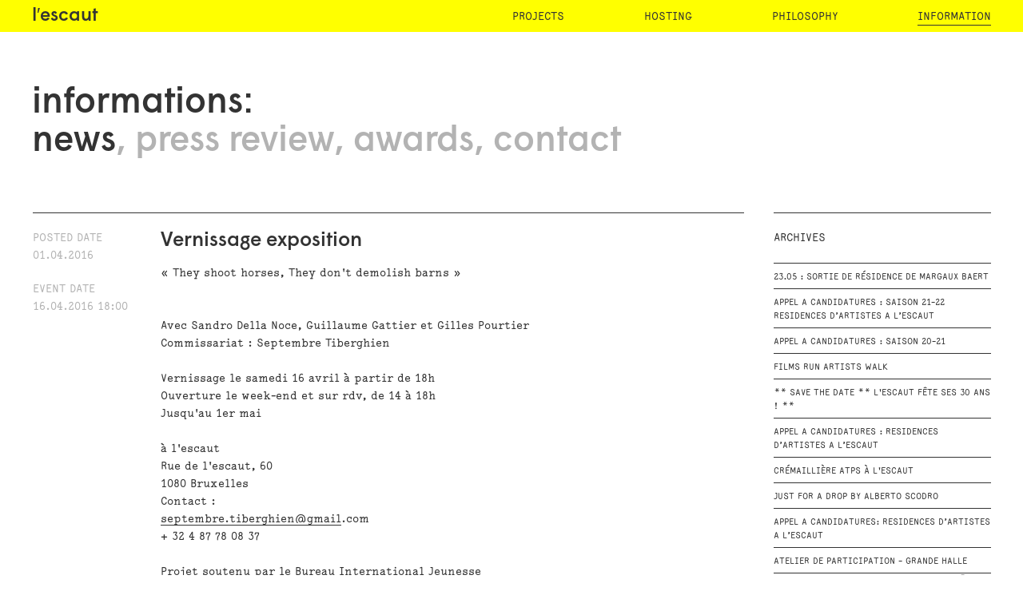

--- FILE ---
content_type: text/html; charset=utf-8
request_url: https://escaut.org/informations/news/vernissage-exposition?page=4
body_size: 3253
content:
<!DOCTYPE html>
<!doctype html>
<!--[if lt IE 9 ]> <html lang="en-GB" class="no-js lt-ie9"> <![endif]-->
<!--[if IE 9 ]> <html lang="en-GB" class="no-js ie9"> <![endif]-->
<!--[if (gt IE 9)|!(IE)]><!--> <html lang="en-GB" class="no-js"> <!--<![endif]-->
	<head>
		<meta charset="utf-8">
		<meta http-equiv="X-UA-Compatible" content="IE=edge,chrome=1">
		<meta name="viewport" content="initial-scale=1">
		<link rel="shortcut icon" href="/favicon.ico?v=1.0"> 
  <title>Vernissage exposition | Page 5 | l'escaut</title>
  <meta charset="utf-8" />
<link rel="profile" href="http://www.w3.org/1999/xhtml/vocab" />
<meta name="description" content="« They shoot horses," />
<meta name="generator" content="Drupal 7 (https://www.drupal.org)" />
<link rel="canonical" href="https://escaut.org/informations/news/vernissage-exposition" />
<link rel="shortlink" href="https://escaut.org/node/638" />
  <style>
@import url("https://escaut.org/sites/all/themes/escaut/assets/css/screen.css?s8qsxi");
</style>
  <script type="text/javascript">
  /*
  WebFontConfig = { fontdeck: { id: '46413' } };
  (function() {
    var wf = document.createElement('script');
    wf.src = ('https:' == document.location.protocol ? 'https' : 'http') +
    '://ajax.googleapis.com/ajax/libs/webfont/1/webfont.js';
    wf.type = 'text/javascript';
    wf.async = 'true';
    var s = document.getElementsByTagName('script')[0];
    s.parentNode.insertBefore(wf, s);
  })();
  */
  </script>
 
</head>
<body class="html not-front not-logged-in page-node page-node- page-node-638 node-type-news chrome chrome131 mac desktop section-informations">
    <div class="l-page">
  <header role="banner">
    <div class="row">
      <a class="header-brand" href="/">l′escaut</a>
        <div class="l-region l-region--header">
    <nav id="block-system-main-menu" role="navigation" class="block block--system block--menu block--system-main-menu">

      
  <ul class="menu"><li class="first leaf"><a href="/projects">projects</a></li>
<li class="leaf"><a href="/hosting">hosting</a></li>
<li class="leaf"><a href="/philosophy/lescaut" title="">philosophy</a></li>
<li class="last leaf active-trail"><a href="/informations/news" title="" class="active-trail">information</a></li>
</ul></nav>
  </div>
    </div>
  </header>
    <div class="l-region l-region--submenu">
   <div class="submenu-wrapper">
		<div class="row">
	
      <h2 class="block__title">informations:</h2>
    <ul class="menu"><li class="first leaf active-trail"><a href="/informations/news" title="" class="active-trail">news</a></li>
<li class="leaf"><a href="/informations/press-review" title="">press review</a></li>
<li class="leaf"><a href="/informations/awards" title="">awards</a></li>
<li class="last leaf"><a href="/informations/contact" title="">contact</a></li>
</ul>

	</div>
	</div>
  </div>
    <div class="l-main">
    <div class="l-content row" role="main">
      <div class="row__colspaced">
                                        <div class='colspan12-9 colspan6-4 colspan2-2 as-grid with-gutter'>        <div  about="/informations/news/vernissage-exposition" typeof="sioc:Item foaf:Document" class="ds-3col-equal node node--news view-mode-full  node--full node--news--full clearfix">

  
  <div class="group-left">
    
  <div class="field field--name-field-posted-date field--type-datetime field--label-above">
          <div class="field-label">Posted date</div>
        <div class="field-items">
              <div class="field-item even"><span  property="dc:date" datatype="xsd:dateTime" content="2016-04-01T00:00:00+02:00" class="date-display-single">01.04.2016</span></div>
          </div>
  </div>
  

  <div class="field field--name-field-event-date field--type-datetime field--label-above">
          <div class="field-label">Event date</div>
        <div class="field-items">
              <div class="field-item even"><span  property="dc:date" datatype="xsd:dateTime" content="2016-04-16T18:00:00+02:00" class="date-display-single">16.04.2016 18:00</span></div>
          </div>
  </div>
  
  </div>

  <div class="group-middle">
    
  <div class="field field--name-title field--type-ds field--label-hidden with-gutter">
        <div class="field-items">
              <div class="field-item even" property="dc:title"><h2>Vernissage exposition</h2></div>
          </div>
  </div>
  

  <div class="field field--name-body field--type-text-with-summary field--label-hidden">
        <div class="field-items">
              <div class="field-item even" property="content:encoded"><p>« They shoot horses, They don't demolish barns »</p>
<p> </p>
<p> </p>
<p>Avec Sandro Della Noce, Guillaume Gattier et Gilles Pourtier</p>
<p>Commissariat : Septembre Tiberghien</p>
<p> </p>
<p><strong>Vernissage le samedi 16 avril à partir de 18h</strong><br />Ouverture le week-end et sur rdv, de 14 à 18h<br />Jusqu'au 1er mai</p>
<p> </p>
<p>à l'escaut<br />Rue de l'escaut, 60<br />1080 Bruxelles</p>
<p>Contact :<br /><a href="mailto:septembre.tiberghien@gmail">septembre.tiberghien@gmail</a>.com<br />+ 32 4 87 78 08 37</p>
<p> </p>
<p>Projet soutenu par le Bureau International Jeunesse<br />dans le cadre du programme Artichok et par la Fédération Wallonie-Bruxelles</p>
</div>
          </div>
  </div>
  
  </div>

  <div class="group-right">
    
  <div class="field field--name-field-pictures field--type-image field--label-hidden">
        <div class="field-items">
              <div class="field-item even"><img typeof="foaf:Image" src="https://escaut.org/sites/default/files/styles/news/public/news/12938357_10156741414190486_7240501698536397696_n.jpg?itok=DXWUuSOg" width="900" height="608" alt="" /></div>
          </div>
  </div>
  
  </div>

</div>

        </div>                  <!--<div class="aplat panel-full" id="aplat-full"></div>-->
          <!--<div class="logo-home panel-full" id="logo-full">l'escaut - architects' cooperative</div>-->
          <!--<div class="pictures-home panel-full" id="pictures-full"></div>-->
                  <div class="colspan12-3 colspan6-2 colspan2-2 as-grid with-gutter sidebar">
    <div  class="sidebar-container">
    <div id="block-views-news-block-2" class="block block--views block--views-news-block-2">
        <h2 class="block__title">Archives</h2>
      <div class="block__content">
    <div class="view view-news view-id-news view-display-id-block_2 view-dom-id-e180326215d279d345af772bacc679fd">
        
  
  
      <div class="view-content">
      

  <div>  
    
          <a href="/informations/news/2305-sortie-de-r%C3%A9sidence-de-margaux-baert">23.05 : Sortie de résidence de Margaux Baert</a>    </div>
  <div>  
    
          <a href="/informations/news/appel-candidatures-saison-21-22-residences-d%E2%80%99artistes-l%E2%80%99escaut">APPEL A CANDIDATURES : Saison 21-22 RESIDENCES D’ARTISTES A L’ESCAUT</a>    </div>
  <div>  
    
          <a href="/informations/news/appel-candidatures-saison-20-21">APPEL A CANDIDATURES : Saison 20-21 </a>    </div>
  <div>  
    
          <a href="/informations/news/films-run-artists-walk">FILMS RUN ARTISTS WALK</a>    </div>
  <div>  
    
          <a href="/informations/news/save-date-lescaut-f%C3%AAte-ses-30-ans">** Save the date ** L&#039;escaut fête ses 30 ans ! **</a>    </div>
  <div>  
    
          <a href="/informations/news/appel-candidatures-residences-d%E2%80%99artistes-l%E2%80%99escaut-0">APPEL A CANDIDATURES : RESIDENCES D’ARTISTES A L’ESCAUT</a>    </div>
  <div>  
    
          <a href="/informations/news/cr%C3%A9mailli%C3%A8re-atps-%C3%A0-lescaut">Crémaillière ATPS à l&#039;escaut</a>    </div>
  <div>  
    
          <a href="/informations/news/just-drop-alberto-scodro">JUST FOR A DROP by Alberto Scodro</a>    </div>
  <div>  
    
          <a href="/informations/news/appel-candidatures-residences-d%E2%80%99artistes-l%E2%80%99escaut">APPEL A CANDIDATURES:  RESIDENCES D’ARTISTES A L’escaut</a>    </div>
  <div>  
    
          <a href="/informations/news/atelier-de-participation-grande-halle">ATELIER DE PARTICIPATION - GRANDE HALLE</a>    </div>

    </div>
  
      <h2 class="element-invisible">Pages</h2><ul class="pager"><li class="pager__item pager__item--first"><a title="Go to first page" href="/informations/news/vernissage-exposition">« first</a></li>
<li class="pager__item pager__item--previous"><a title="Go to previous page" href="/informations/news/vernissage-exposition?page=3">‹ previous</a></li>
<li class="pager__item"><a title="Go to page 1" href="/informations/news/vernissage-exposition">1</a></li>
<li class="pager__item"><a title="Go to page 2" href="/informations/news/vernissage-exposition?page=1">2</a></li>
<li class="pager__item"><a title="Go to page 3" href="/informations/news/vernissage-exposition?page=2">3</a></li>
<li class="pager__item"><a title="Go to page 4" href="/informations/news/vernissage-exposition?page=3">4</a></li>
<li class="pager__item pager__item--current">5</li>
<li class="pager__item"><a title="Go to page 6" href="/informations/news/vernissage-exposition?page=5">6</a></li>
<li class="pager__item"><a title="Go to page 7" href="/informations/news/vernissage-exposition?page=6">7</a></li>
<li class="pager__item pager__item--next"><a title="Go to next page" href="/informations/news/vernissage-exposition?page=5">next ›</a></li>
<li class="pager__item pager__item--last"><a title="Go to last page" href="/informations/news/vernissage-exposition?page=6">last »</a></li>
</ul>  
  
  
  
  
</div>  </div>
</div>
    </div>
  </div>
      </div>
    </div>
  </div>
</div>
<footer>
  <div class="row">
    <p style='float:right'><a href='/informations/contact'>L'Escaut Architectures SCRL - 60 rue de l'Escaut B-1080 Brussels - T. +32 2 426 48 15</a></p>
	<p>share this page:</p> <div class="addthis_sharing_toolbox"></div>

  </div>
</footer>
  
</body>
 <script src="https://escaut.org/sites/all/modules/entityreference/js/entityreference.js?s8qsxi"></script>
<script src="https://escaut.org/sites/all/themes/escaut/assets/js/libs.js?s8qsxi"></script>
<script src="https://escaut.org/sites/all/themes/escaut/assets/js/scripts.js?s8qsxi"></script>
<script>jQuery.extend(Drupal.settings, {"basePath":"\/","pathPrefix":"","setHasJsCookie":0,"better_exposed_filters":{"views":{"news":{"displays":{"block_1":{"filters":[]},"block_2":{"filters":[]}}}}}});</script>
  <script type="text/javascript" src="//s7.addthis.com/js/300/addthis_widget.js#pubid=ra-53aadd3577945b04"></script>
</html>


--- FILE ---
content_type: text/css
request_url: https://escaut.org/sites/all/themes/escaut/assets/css/screen.css?s8qsxi
body_size: 8405
content:
*,*:before,*:after{-moz-box-sizing:border-box;-webkit-box-sizing:border-box;box-sizing:border-box}html,body,div,span,applet,object,iframe,h1,h2,h3,h4,h5,h6,p,blockquote,pre,a,abbr,acronym,address,big,cite,code,del,dfn,em,img,ins,kbd,q,s,samp,small,strike,strong,sub,sup,tt,var,b,u,i,center,dl,dt,dd,ol,ul,li,fieldset,form,label,legend,table,caption,tbody,tfoot,thead,tr,th,td,article,aside,canvas,details,embed,figure,figcaption,footer,header,hgroup,menu,nav,output,ruby,section,summary,time,mark,audio,video{margin:0;padding:0;border:0;font:inherit;font-size:100%;vertical-align:baseline}table{border-collapse:collapse;border-spacing:0}caption,th,td{text-align:left;font-weight:normal;vertical-align:middle}q,blockquote{quotes:none}q:before,q:after,blockquote:before,blockquote:after{content:"";content:none}a img{border:none}article,aside,details,figcaption,figure,footer,header,hgroup,menu,nav,section,summary{display:block}button,input{line-height:normal}button,input,select,textarea{font-size:100%;margin:0;vertical-align:baseline;*vertical-align:middle}button,input[type="button"],input[type="reset"],input[type="submit"]{cursor:pointer;*overflow:visible}button::-moz-focus-inner,input::-moz-focus-inner{border:0;padding:0}textarea{overflow:auto;vertical-align:top;resize:vertical}body.section-informations .node--news,body.page-node-7 .block--block-1,.node-type-projects .field--name-title,.node-type-hosting .field--name-title,.node-type-projects .group-second,.node-type-projects .group-third,.node-type-projects .group-fourth,.node-type-hosting .group-second,.node-type-hosting .group-third,.node-type-hosting .group-fourth,.node-type-projects .group-third .field,.node-type-projects .group-third .container-inline,.node-type-hosting .group-third .field,.node-type-hosting .group-third .container-inline,.node-type-projects .field--name-projects-thumbs,.node-type-hosting .field--name-projects-thumbs,.nav-tabs,.tab-content,header,.group-first,.group-second,.group-third,.group-fourth,footer{overflow:hidden;*zoom:1}.row,.row__colspaced{*zoom:1}.row:after,.row__colspaced:after{content:"";display:table;clear:both}#carousel-image-and-text{height:545px;margin:0 auto;width:100%}#carousel-image-and-text p{font-size:0.875em;line-height:1.5714286em;text-transform:uppercase;line-height:1em}.arrow-holder{background-repeat:no-repeat}.arrow-holder.left{background-image:url("images/arrow_left.png") !important;margin-left:20px;background-position:left center}.arrow-holder.right{background-image:url("images/arrow_right.png") !important;margin-right:20px;background-position:right center}.touchcarousel .arrow-holder{height:85% !important}@media screen and (max-width: 700px){#carousel-image-and-text{height:auto;margin:0 auto;width:100%}#carousel-image-and-text p{max-width:255px;font-size:12px;height:auto;margin-bottom:1em}.touchcarousel-item img{height:auto !important;width:100% !important}}.touchcarousel{position:relative;width:600px;height:400px;overflow:hidden}.touchcarousel .touchcarousel-container{position:relative;margin:0;padding:0;list-style:none;left:0}.touchcarousel .touchcarousel-wrapper{position:relative;overflow:hidden;width:100%;height:100%}.touchcarousel .touchcarousel-item{padding:0 10px 0 0;margin:0;float:left}.touchcarousel .touchcarousel-item.last{margin-right:0 !important}.touchcarousel .arrow-holder{height:100%;width:45px;position:absolute;top:0;display:block;cursor:pointer;z-index:25}.touchcarousel .arrow-holder.left{left:0}.touchcarousel .arrow-holder.right{right:0}.touchcarousel .arrow-icon{width:45px;height:90px;top:50%;margin-top:-45px;position:absolute;cursor:pointer}.touchcarousel .arrow-holder.disabled{cursor:default}.touchcarousel .arrow-holder.disabled .arrow-icon{cursor:default}.touchcarousel .tc-paging-container{width:100%;overflow:hidden;position:absolute;margin-top:-20px;z-index:25}.touchcarousel .tc-paging-centerer{float:left;position:relative;left:50%}.touchcarousel .tc-paging-centerer-inside{float:left;position:relative;left:-50%}.touchcarousel .tc-paging-item{float:left;cursor:pointer;position:relative;display:block;text-indent:-9999px}.touchcarousel .scrollbar-holder{position:absolute;z-index:30;left:6px;right:6px;bottom:5px;height:4px;overflow:hidden}.touchcarousel .scrollbar{position:absolute;left:0;height:4px;bottom:0px}.touchcarousel .scrollbar.dark{background-color:#828282;background-color:rgba(0,0,0,0.5)}.touchcarousel .scrollbar.light{background-color:#d2d2d2;background-color:rgba(255,255,255,0.5)}.touchcarousel .grab-cursor{cursor:url(grab.png) 8 8,move}.touchcarousel .grabbing-cursor{cursor:url(grabbing.png) 8 8,move}.touchcarousel .auto-cursor{cursor:auto}.panel-full{bottom:0;left:0;position:fixed;right:0;top:0}body.front.ie .logo-home,body.front.ie .aplat{display:none}body.front.ie header,body.front.ie .submenu-wrapper{opacity:1 !important}body.front.ie .submenu-wrapper{opacity:.45 !important;z-index:999 !important}.aplat{background-color:#ff0;opacity:.8;z-index:9;-moz-transition-property:opacity;-o-transition-property:opacity;-webkit-transition-property:opacity;transition-property:opacity;-moz-transition-duration:0.6s;-o-transition-duration:0.6s;-webkit-transition-duration:0.6s;transition-duration:0.6s}.logo-home{z-index:10;margin:0 auto;width:100%;max-width:1300px;background-image:url("images/logo-home.svg");background-repeat:no-repeat;background-position:center center;background-size:70%;text-indent:-9999px;-moz-transition-property:opacity;-o-transition-property:opacity;-webkit-transition-property:opacity;transition-property:opacity;-moz-transition-duration:0.6s;-o-transition-duration:0.6s;-webkit-transition-duration:0.6s;transition-duration:0.6s}.pictures-home{z-index:8;background-size:cover;background-position:center center}body.front header{opacity:0}body.front .l-region--submenu a:after{content:" \2022 "}body.front .view-header{display:inline-block;margin-right:20px}body.front .view-header h2{border-bottom:1px solid #b3b3b3;text-decoration:none;line-height:20px;font-size:15px;color:white;font-weight:400}body.front .view-header h2:after{content:":";border-bottom:none !important}body.front .submenu-wrapper{padding:8px 0 3px;margin-top:0;position:fixed;top:40px;width:100%;z-index:9;background-color:white;min-height:40px;-moz-box-shadow:0 4px 4px rgba(0,0,0,0.2);-webkit-box-shadow:0 4px 4px rgba(0,0,0,0.2);box-shadow:0 4px 4px rgba(0,0,0,0.2);font-size:23px !important;opacity:0;text-transform:uppercase;overflow:hidden;height:40px;line-height:30px;background-color:black !important;-moz-transition-property:opacity;-o-transition-property:opacity;-webkit-transition-property:opacity;transition-property:opacity;-moz-transition-duration:0.6s;-o-transition-duration:0.6s;-webkit-transition-duration:0.6s;transition-duration:0.6s}body.front .submenu-wrapper h2,body.front .submenu-wrapper p,body.front .submenu-wrapper .block__content,body.front .submenu-wrapper .block__content div,body.front .submenu-wrapper .block__content ul,body.front .submenu-wrapper .menu{display:inline}@media screen and (max-width: 700px){body.front .submenu-wrapper{top:60px}}body.front .submenu-wrapper .row{overflow:hidden}body.front .submenu-wrapper .view-content>div:after{content:"\2022";margin:0 10px;color:white}body.front .submenu-wrapper a{font-size:15px;color:white;font-weight:400}@media screen and (max-width: 700px){body.front .submenu-wrapper{display:none}}
body.front.home-step2 .logo-home,body.front.home-step2 .aplat{opacity:0}body.front.home-step2 header,body.front.home-step2 .submenu-wrapper{opacity:1}body.front.home-step2 .submenu-wrapper{opacity:.45;z-index:999}.fadeout{position:absolute;top:0;right:30px;height:30px;width:300px;background-image:url('[data-uri]');background-size:100%;background-image:-webkit-gradient(linear, 100% 50%, 0% 50%, color-stop(0%, #000000),color-stop(100%, rgba(0,0,0,0)));background-image:-moz-linear-gradient(right, #000000 0%,rgba(0,0,0,0) 100%);background-image:-webkit-linear-gradient(right, #000000 0%,rgba(0,0,0,0) 100%);background-image:linear-gradient(to left, #000000 0%,rgba(0,0,0,0) 100%)}@media screen and (max-width: 700px){.fadeout{width:200px}}body.section-informations .node--news{border-top:1px solid #333;padding-top:20px}body.section-informations .field--type-datetime .field-item{max-width:150px}body.section-informations .group-left{float:left;color:#b3b3b3;font-size:0.9375em;line-height:1.4666667em;padding-right:20px}body.section-informations .group-left .date-display-start,body.section-informations .group-left .date-display-end{white-space:nowrap}body.section-informations .group-left .field{margin-bottom:20px}body.section-informations .group-left .field-label{text-transform:uppercase}body.section-informations .group-middle{margin-left:160px}body.section-informations .group-middle .field--name-title{padding-left:0;font-size:1.5625em;line-height:1.232em;padding-bottom:0.55em}body.section-informations .group-middle .field--name-title a{color:#333}body.section-informations .group-middle .field--name-body{padding-bottom:0.55em;font-size:0.9375em;line-height:1.4666667em}body.section-informations .group-middle .field--name-body a{border-bottom:1px solid #333}body.section-informations .field--name-field-pictures,body.section-informations .field--name-field-videos{max-width:100%;height:auto;margin:30px 0 60px 0}body.section-informations .sidebar{text-transform:uppercase}body.section-informations .sidebar .sidebar-container{border-top:1px solid #333}body.section-informations .sidebar h2{margin:0 0 20px;padding-top:20px;font-size:0.9375em;line-height:1.4666667em}body.section-informations .sidebar .view-content>div{border-bottom:1px solid #333;padding:5px 0;font-size:0.75em;line-height:1.4666667em}body.section-informations .sidebar .view-content>div:first-of-type{border-top:1px solid #333}body.section-informations .sidebar .views-field{display:inline}body.section-informations .sidebar a{margin-top:4px;display:block}body.section-informations .sidebar a.active:before{content:'\25B6 ';font-size:9px;margin-right:5px}@media screen and (max-width: 700px){body.section-informations .group-left{float:none}body.section-informations .group-left .field-label,body.section-informations .group-left .field-items{display:inline-block}body.section-informations .group-middle{margin-left:0}}body.section-informations #map{height:610px !important}@media screen and (max-width: 1100px){body.section-informations #map{height:495px !important}}@media screen and (max-width: 900px){body.section-informations #map{height:405px !important}}@media screen and (max-width: 700px){body.section-informations #map{height:240px !important}body.section-informations .field--type-datetime .field-item{max-width:auto !important}}
body.page-node-7 .node--full{margin-top:65px;font-size:0.9375em;line-height:1.4666667em}body.page-node-7 .node--full p{color:#333;margin-bottom:30px}.field--name-field-pictures img{max-width:100%;height:auto}body.page-informations-awards .box-item{min-height:351px}.pager li{float:left;margin-right:10px}.block--menu{float:right}.block--menu ul{list-style:none outside none}.block--menu li{display:block;float:left;border-bottom:1px solid #333}.block--menu a{display:block;position:relative;padding:10px 0 10px;font-size:15px;line-height:20px;text-transform:uppercase}.block--menu a.active:before{content:'\25B6 ';font-size:9px;margin-right:5px;float:left}.block--menu li:first-of-type{margin-left:0;border-top:1px solid #333;margin-top:20px}@media screen and (min-width: 700px){.block--menu li{margin-left:70px;border:none}.block--menu li:first-of-type{border-top:none;margin-top:0}.block--menu a{padding:11px 0 0}.block--menu a.active:before{content:none}.block--menu a.active,.block--menu a.active-trail,.block--menu a:hover{border-bottom:1px solid #333}}@media screen and (min-width: 900px){.block--menu li{margin-left:100px}}
.nav-collapse ul{margin:0;padding:0;width:100%;display:block;list-style:none}.nav-collapse li{width:100%;display:block}.js .nav-collapse{clip:rect(0 0 0 0);max-height:0;position:absolute;display:block;overflow:hidden;zoom:1}.nav-collapse.opened{max-height:9999px}.disable-pointer-events{pointer-events:none !important}.nav-toggle{-webkit-tap-highlight-color:transparent;-webkit-touch-callout:none;-webkit-user-select:none;-moz-user-select:none;-ms-user-select:none;-o-user-select:none;user-select:none}@media screen and (min-width: 700px){.js .nav-collapse{position:relative}.js .nav-collapse.closed{max-height:none}.nav-toggle{display:none}}header{background:white;position:fixed;z-index:3;width:100%;left:0;top:0}.logo{-webkit-tap-highlight-color:transparent;text-decoration:none;font-weight:bold;line-height:55px;padding:0 20px;color:#fff;float:left}.mask{display:none !important;opacity:0 !important}.fixed{position:fixed;width:100%;left:0;top:0}.nav-collapse,.nav-collapse *{-webkit-box-sizing:border-box;-moz-box-sizing:border-box;box-sizing:border-box}.nav-collapse,.nav-collapse ul{list-style:none;width:100%;float:left}.nav-collapse ul{padding:0}@media screen and (min-width: 700px){.nav-collapse{float:right;width:auto}}.nav-collapse li{float:left;width:100%}@media screen and (min-width: 700px){.nav-collapse li{width:auto}}.nav-collapse a{color:#333;text-decoration:none;width:100%;float:left}.nav-collapse a:active,.nav-collapse .active a{color:#333}@media screen and (min-width: 700px){.nav-collapse a{border-top:0;float:left;margin:0}}.nav-collapse ul ul a{background:#ca3716;padding-left:2em}@media screen and (min-width: 700px){.nav-collapse ul ul a{display:none}}.nav-toggle{-webkit-font-smoothing:antialiased;-moz-osx-font-smoothing:grayscale;text-decoration:none;text-indent:-300px;position:relative;overflow:hidden;float:right;width:60px;height:50px;float:right;background-image:url("images/hamburger.png");background-repeat:no-repeat;background-position:right center}.nav-toggle.active:before{font-size:24px;content:"\78"}body.section-philosophy{padding-bottom:65px}body.section-philosophy .tab-content{font-size:1em;line-height:1.375em}body.section-philosophy .group-left{left:3%;position:relative}body.section-philosophy #fade-slideshow{margin:0 auto 95px auto;position:relative;width:100%;height:610px}body.section-philosophy #fade-slideshow>div{position:absolute;top:0;left:0;right:0;bottom:0;background-position:center center;background-size:cover;background-repeat:no-repeat;width:97%}body.section-philosophy .credits{position:absolute;bottom:-55px;font-size:0.875em;line-height:1.5714286em;text-transform:uppercase;min-height:50px}@media screen and (max-width: 1100px){body.section-philosophy #fade-slideshow{height:495px}}@media screen and (max-width: 900px){body.section-philosophy #fade-slideshow{height:405px}}@media screen and (max-width: 700px){body.section-philosophy #fade-slideshow{height:240px;margin:0 auto 55px auto}body.section-philosophy .group-left{left:0}body.section-philosophy #fade-slideshow>div{width:100%}}
body.page-node-213 #fade-slideshow{margin:0 auto 95px auto;position:relative;width:100%}body.page-node-213 #fade-slideshow>div{background-size:contain;background-position:center top}@media screen and (max-width: 1100px){body.page-node-213 #fade-slideshow{height:670px}}@media screen and (max-width: 900px){body.page-node-213 #fade-slideshow{height:520px}}@media screen and (max-width: 700px){body.page-node-213 #fade-slideshow{height:240px;margin:0 auto 55px auto}body.page-node-213 .group-left{left:0}body.page-node-213 #fade-slideshow>div{width:100%}}
.box-item{float:left}.box-item img{width:100%;height:auto}.box-item .field--name-title{padding-left:0;margin-top:5px}.box-item .group-right{height:65px}.box-item .field--name-field--dition,.box-item .field--name-field-year{font-size:14px;margin-top:5px}.box-item .field--name-field-project a{color:#b3b3b3}.node-type-projects .submenu-wrapper,.node-type-hosting .submenu-wrapper{padding:8px 0 3px;margin-top:0;position:fixed;top:40px;width:100%;z-index:9;background-color:white;min-height:40px;-moz-box-shadow:0 4px 4px rgba(0,0,0,0.2);-webkit-box-shadow:0 4px 4px rgba(0,0,0,0.2);box-shadow:0 4px 4px rgba(0,0,0,0.2);font-size:23px !important}.node-type-projects .submenu-wrapper h2,.node-type-projects .submenu-wrapper p,.node-type-projects .submenu-wrapper .block__content,.node-type-projects .submenu-wrapper .block__content div,.node-type-projects .submenu-wrapper .block__content ul,.node-type-projects .submenu-wrapper .menu,.node-type-hosting .submenu-wrapper h2,.node-type-hosting .submenu-wrapper p,.node-type-hosting .submenu-wrapper .block__content,.node-type-hosting .submenu-wrapper .block__content div,.node-type-hosting .submenu-wrapper .block__content ul,.node-type-hosting .submenu-wrapper .menu{display:inline}@media screen and (max-width: 700px){.node-type-projects .submenu-wrapper,.node-type-hosting .submenu-wrapper{top:60px}}.node-type-projects .field--name-title,.node-type-hosting .field--name-title{font-size:2.75em;line-height:1.1em;margin-bottom:65px;line-height:inherit !important}.node-type-projects .group-second,.node-type-projects .group-third,.node-type-projects .group-fourth,.node-type-hosting .group-second,.node-type-hosting .group-third,.node-type-hosting .group-fourth{margin-bottom:65px}.node-type-projects .header,.node-type-hosting .header{font-size:1em;line-height:1.375em}.node-type-projects p,.node-type-hosting p{margin:0 0 0.55em 0}.node-type-projects .field--name-field-pictures img,.node-type-projects .field--name-carousel-hosting img,.node-type-hosting .field--name-field-pictures img,.node-type-hosting .field--name-carousel-hosting img{max-width:100%;height:auto}.node-type-projects .group-third,.node-type-hosting .group-third{font-size:0.875em;line-height:1.5714286em;display:table;text-transform:uppercase;width:100%}.node-type-projects .group-third .field,.node-type-projects .group-third .container-inline,.node-type-hosting .group-third .field,.node-type-hosting .group-third .container-inline{border-bottom:1px solid #333;width:100%;padding:6px 0 1px}.node-type-projects .group-third .field--type-double-field,.node-type-hosting .group-third .field--type-double-field{padding:0 !important}.node-type-projects .group-third .field:first-of-type,.node-type-hosting .group-third .field:first-of-type{border-top:1px solid #333}.node-type-projects .group-third .field-label,.node-type-projects .group-third .field-items,.node-type-projects .group-third .container-inline>div,.node-type-hosting .group-third .field-label,.node-type-hosting .group-third .field-items,.node-type-hosting .group-third .container-inline>div{display:inline-block;float:left}.node-type-projects .group-third .field-label,.node-type-projects .group-third .double-field-first,.node-type-hosting .group-third .field-label,.node-type-hosting .group-third .double-field-first{width:25%}.node-type-projects .group-third .field-items,.node-type-projects .group-third .double-field-second,.node-type-hosting .group-third .field-items,.node-type-hosting .group-third .double-field-second{width:75%}.node-type-projects .group-third .field--name-field-other-short-infos,.node-type-hosting .group-third .field--name-field-other-short-infos{border-bottom:none}.node-type-projects .group-third .field--name-field-other-short-infos>.field-label,.node-type-hosting .group-third .field--name-field-other-short-infos>.field-label{display:none}.node-type-projects .group-third .field--name-field-other-short-infos .field-items,.node-type-hosting .group-third .field--name-field-other-short-infos .field-items{width:100%;display:none}.node-type-projects .group-third .field--name-field-other-short-infos .field-items.visible,.node-type-hosting .group-third .field--name-field-other-short-infos .field-items.visible{display:block}@media screen and (max-width: 700px){.node-type-projects .group-third .field-label,.node-type-projects .group-third .double-field-first,.node-type-projects .group-third .field-items,.node-type-projects .group-third .double-field-second,.node-type-hosting .group-third .field-label,.node-type-hosting .group-third .double-field-first,.node-type-hosting .group-third .field-items,.node-type-hosting .group-third .double-field-second{width:100%;float:none}.node-type-projects .group-third .field-label,.node-type-hosting .group-third .field-label{display:block;margin-bottom:2px}}.node-type-projects .field--name-projects-thumbs .thumb_box,.node-type-hosting .field--name-projects-thumbs .thumb_box{margin-bottom:2em}.node-type-projects .field--name-projects-thumbs a,.node-type-hosting .field--name-projects-thumbs a{position:relative;display:block}.node-type-projects .field--name-projects-thumbs img,.node-type-hosting .field--name-projects-thumbs img{width:100%;height:auto}.node-type-projects .field--name-projects-thumbs .svg,.node-type-hosting .field--name-projects-thumbs .svg{width:160px;height:160px;position:absolute;top:50%;left:50%;margin:-80px 0 0 -80px}.node-type-projects .field--name-field-download-the-pdf-of-the-pr .field-label:after,.node-type-hosting .field--name-field-download-the-pdf-of-the-pr .field-label:after{content:": "}.node-type-projects .field--name-field-download-the-pdf-of-the-pr .field-label,.node-type-projects .field--name-field-download-the-pdf-of-the-pr .field-items,.node-type-hosting .field--name-field-download-the-pdf-of-the-pr .field-label,.node-type-hosting .field--name-field-download-the-pdf-of-the-pr .field-items{display:inline-block}.node-type-projects .field--name-field-download-the-pdf-of-the-pr,.node-type-hosting .field--name-field-download-the-pdf-of-the-pr{padding-left:3%;margin-top:30px;font-size:14px !important;text-transform:uppercase}.node-type-projects .field--name-field-download-the-pdf-of-the-pr img,.node-type-hosting .field--name-field-download-the-pdf-of-the-pr img{display:none}.node-type-projects .field--name-field-download-the-pdf-of-the-pr a,.node-type-hosting .field--name-field-download-the-pdf-of-the-pr a{background-image:url("images/ico-download.svg");background-repeat:no-repeat;background-position:left center;background-size:13px auto;display:block;line-height:25px;padding-left:17px}@media screen and (max-width: 700px){.node-type-projects .field--name-title,.node-type-hosting .field--name-title{margin-bottom:25px}}
.field--name-project-texts{margin-bottom:25px}.field--name-project-texts .text a{border-bottom:1px solid #333}.field--name-project-texts ul{list-style-type:disc}.node-type-hosting .tab-content{font-size:0.9375em;line-height:1.4666667em}.node-type-files header{opacity:0}.node-type-files .pictures-home,.node-type-files .group-first{z-index:1}.node-type-files .group-third{display:none;position:fixed;left:0;z-index:3;width:100%;padding-left:40px;padding-right:40px;padding-bottom:30px;padding-top:30px;top:50%;-webkit-transform:translateY(-50%);-moz-transform:translateY(-50%);-o-transform:translateY(-50%);-ms-transform:translateY(-50%);transform:translateY(-50%);background:#000;background:rgba(0,0,0,0.45);color:white;font-weight:normal}.node-type-files .group-third thead{display:none}.node-type-files .group-third a{color:white;font-weight:100 !important;word-break:break-all}.node-type-files .group-third .field--name-title{margin:0px !important;padding:0px !important}.node-type-files .group-third h2{font-family:'lac';font-size:16px;text-transform:uppercase;padding:0px;font-weight:normal;max-width:1220px;margin:auto;margin-bottom:5px}.node-type-files .group-third .field--name-body{max-width:1220px;margin:auto;font-family:'lac';margin-bottom:3em;border-top:solid !important;border-width:1px !important;border-color:white !important;padding-top:5px}.node-type-files table{width:100%;max-width:1220px;margin:auto;border-bottom-style:solid;border-width:1px;border-color:white}.node-type-files table tr{border-top-style:solid;border-width:1px;border-color:white}.node-type-files table td{padding-top:4px;padding-bottom:4px}.node-type-files table td img{display:none}.node-type-files table td:nth-child(2){width:25%;text-align:right}@media screen and (max-width: 700px){.node-type-files .group-third{padding-left:20px;padding-right:20px;top:60px;-webkit-transform:translateY(0%);-moz-transform:translateY(0%);-o-transform:translateY(0%);-ms-transform:translateY(0%);transform:translateY(0%)}td{display:block;text-align:left !important}}@media screen and (max-height: 800px){.node-type-files .group-third{display:none;position:absolute;top:60px;-webkit-transform:translateY(0%);-moz-transform:translateY(0%);-o-transform:translateY(0%);-ms-transform:translateY(0%);transform:translateY(0%)}}body.ie.node-type-files .logo-home,body.ie.node-type-files .aplat{display:none}body.ie.node-type-files header,body.ie.node-type-files .group-third{display:block !important;opacity:1 !important}#swipebox-close{background-image:url("images/bt_close.png") !important;right:40px;top:40px;height:32px;width:32px;z-index:99}#swipebox-prev,#swipebox-next{height:100%;width:50px}#swipebox-prev{background-image:url("images/arrow_left.png") !important;left:40px;background-position:left center}#swipebox-next{background-image:url("images/arrow_right.png") !important;right:40px;background-position:right center}/*! Swipebox v1.2.8 | Constantin Saguin csag.co | MIT License | github.com/brutaldesign/swipebox */html.swipebox-html.swipebox-touch{overflow:hidden !important}#swipebox-overlay img{border:none !important}#swipebox-overlay{width:100%;height:100%;position:fixed;top:0;left:0;z-index:99999 !important;overflow:hidden;-webkit-user-select:none;-moz-user-select:none;-ms-user-select:none;user-select:none}#swipebox-slider{height:100%;left:0;top:0;width:100%;white-space:nowrap;position:absolute;display:none}#swipebox-slider .slide{background:url(../img/loader.gif) no-repeat center center;height:100%;width:100%;line-height:1px;text-align:center;display:inline-block}#swipebox-slider .slide img{background-color:white}#swipebox-slider .slide:before{content:"";display:inline-block;height:50%;width:1px;margin-right:-1px}#swipebox-slider .slide img,#swipebox-slider .slide .swipebox-video-container{display:inline-block;max-height:100%;max-width:100%;margin:0;padding:0;width:auto;height:auto;vertical-align:middle}#swipebox-slider .slide .swipebox-video-container{background:none;max-width:1140px;max-height:100%;width:100%;padding:5%;box-sizing:border-box;-webkit-box-sizing:border-box;-moz-box-sizing:border-box}#swipebox-slider .slide .swipebox-video-container .swipebox-video{width:100%;height:0;padding-bottom:56.25%;overflow:hidden;position:relative}#swipebox-slider .slide .swipebox-video-container .swipebox-video iframe{width:100% !important;height:100% !important;position:absolute;top:0;left:0}#swipebox-caption{position:absolute;left:0;z-index:999;height:50px;width:100%}#swipebox-action{bottom:-50px}#swipebox-action #swipebox-prev,#swipebox-action #swipebox-next,#swipebox-action #swipebox-close{background-repeat:no-repeat;border:none !important;text-decoration:none !important;cursor:pointer;position:absolute}#swipebox-action #swipebox-prev.disabled,#swipebox-action #swipebox-next.disabled{opacity:0.3}#swipebox-slider.rightSpring{-webkit-animation:rightSpring 0.3s;animation:rightSpring 0.3s}#swipebox-slider.leftSpring{-webkit-animation:leftSpring 0.3s;animation:leftSpring 0.3s}@-webkit-keyframes rightSpring{0%{margin-left:0px}50%{margin-left:-30px}100%{margin-left:0px}}@keyframes rightSpring{0%{margin-left:0px}50%{margin-left:-30px}100%{margin-left:0px}}@-webkit-keyframes leftSpring{0%{margin-left:0px}50%{margin-left:30px}100%{margin-left:0px}}@keyframes leftSpring{0%{margin-left:0px}50%{margin-left:30px}100%{margin-left:0px}}@media screen and (max-width: 800px){#swipebox-action{display:none}#swipebox-action #swipebox-close{left:0}#swipebox-action #swipebox-prev{right:60px}#swipebox-action #swipebox-next{right:0}}#swipebox-overlay{background:rgba(255,255,255,0.9)}#swipebox-caption{bottom:0;font-size:0.9375em;line-height:1.4666667em;text-transform:uppercase;padding:0 40px}html{font-size:100%}@media screen and (max-width: 767px){html{-webkit-text-size-adjust:100%}}
body{background:white;color:#333;overflow-y:scroll;text-rendering:optimizeLegibility;-webkit-font-smoothing:antialiased;-moz-osx-font-smoothing:grayscale}body.front{overflow-y:hidden}html,body{height:100%}a{color:#333;text-decoration:none}a:hover,a:focus,a:active{color:#333}.section-informations .field--type-text-with-summary a,.section-informations .field--name-body a,.section-informations .field--type-text-long a{border-bottom:1px solid #333333}.nav-tabs{font-size:0.9375em;line-height:1.4666667em}.tab-content{margin-top:20px;position:relative;padding-bottom:40px}.tab-content .more,.tab-content body.section-informations .group-middle .field--name-node-link a,body.section-informations .group-middle .field--name-node-link .tab-content a{position:absolute;bottom:0}.tab-content .text{display:none;font-size:0.9375em;line-height:1.4666667em;margin-top:50px}.tab-content .text h3{font-size:16px}.tab-content .text.visible{display:block}.more,body.section-informations .group-middle .field--name-node-link a{font-size:0.875em;line-height:1.5714286em;color:#b3b3b3;text-transform:uppercase;margin-top:10px;display:block}.l-page{min-height:100%;margin-bottom:-40px}.l-page:after{content:"";display:block}.l-main{padding-top:65px;padding-bottom:90px}header{background-color:#ff0;min-height:40px;position:relative;position:fixed;width:100%;z-index:99}header .header-brand{float:left;font-size:23px;line-height:20px;padding:16px 0;height:40px}@media screen and (min-width: 700px){header .header-brand{padding:11px 0}}body.page-projects .submenu-wrapper,body.page-hosting .submenu-wrapper,body.page-taxonomy .submenu-wrapper,body.section-philosophy .submenu-wrapper,body.section-informations .submenu-wrapper{width:100%;font-size:2.75em;line-height:1.1em;z-index:9;background-color:white}body.page-informations-press-review .box-item .group-right{height:355px !important}@media screen and (max-width: 700px){body.page-informations-press-review .box-item .group-right{height:inherit !important;margin-bottom:40px}}
body.page-informations-awards .l-main{min-height:1000px}body.page-informations-awards .box-item .group-right{height:auto !important}.l-region--submenu{padding-top:105px}.l-region--submenu .submenu{padding-bottom:65px}.l-region--submenu li,.l-region--submenu div.views-row{display:inline}.l-region--submenu li{padding-bottom:5px}.l-region--submenu li:last-of-type a:after,.l-region--submenu .views-row:last-of-type a:after{content:""}.l-region--submenu a{color:#b3b3b3;padding-bottom:5px}.l-region--submenu a:hover{color:#333}.l-region--submenu a:hover:after{color:#b3b3b3}.l-region--submenu a:after{content:", "}.l-region--submenu a.active{color:#333}.l-region--submenu a.active:after{color:#b3b3b3}.l-region--submenu .submenu-wrapper,.l-region--submenu #block-menu-menu-informations{width:100%;z-index:9;background-color:white;z-index:100}.l-region--submenu .is-sticky .submenu-wrapper{padding:8px 0 3px;margin-top:0;position:fixed;top:40px;width:100%;z-index:9;background-color:white;min-height:40px;-moz-box-shadow:0 4px 4px rgba(0,0,0,0.2);-webkit-box-shadow:0 4px 4px rgba(0,0,0,0.2);box-shadow:0 4px 4px rgba(0,0,0,0.2);font-size:23px !important}.l-region--submenu .is-sticky .submenu-wrapper h2,.l-region--submenu .is-sticky .submenu-wrapper p,.l-region--submenu .is-sticky .submenu-wrapper .block__content,.l-region--submenu .is-sticky .submenu-wrapper .block__content div,.l-region--submenu .is-sticky .submenu-wrapper .block__content ul,.l-region--submenu .is-sticky .submenu-wrapper .menu{display:inline}@media screen and (max-width: 700px){.l-region--submenu .is-sticky .submenu-wrapper{top:60px}}.l-region--submenu .submenu-wrapper>.row{overflow:hidden}.l-region--submenu .view-id-news{overflow:hidden;white-space:nowrap;display:block !important;width:100%}.l-region--submenu .block__content{display:block !important;width:100%}@media screen and (min-width: 700px){.is-sticky .submenu-wrapper{padding:8px 0 3px;margin-top:0;position:fixed;top:40px;width:100%;z-index:9;background-color:white;min-height:40px;-moz-box-shadow:0 4px 4px rgba(0,0,0,0.2);-webkit-box-shadow:0 4px 4px rgba(0,0,0,0.2);box-shadow:0 4px 4px rgba(0,0,0,0.2);font-size:23px !important}.is-sticky .submenu-wrapper h2,.is-sticky .submenu-wrapper p,.is-sticky .submenu-wrapper .block__content,.is-sticky .submenu-wrapper .block__content div,.is-sticky .submenu-wrapper .block__content ul,.is-sticky .submenu-wrapper .menu{display:inline}}@media screen and (min-width: 700px) and (max-width: 700px){.is-sticky .submenu-wrapper{top:60px}}
@media screen and (max-width: 700px){.submenu-wrapper{padding:8px 0 3px;margin-top:0;position:fixed;top:40px;width:100%;z-index:9;background-color:white;min-height:40px;-moz-box-shadow:0 4px 4px rgba(0,0,0,0.2);-webkit-box-shadow:0 4px 4px rgba(0,0,0,0.2);box-shadow:0 4px 4px rgba(0,0,0,0.2);font-size:23px !important;position:relative !important}.submenu-wrapper h2,.submenu-wrapper p,.submenu-wrapper .block__content,.submenu-wrapper .block__content div,.submenu-wrapper .block__content ul,.submenu-wrapper .menu{display:inline}}@media screen and (max-width: 700px) and (max-width: 700px){.submenu-wrapper{top:60px}}
@media screen and (max-width: 700px){.l-region--submenu{padding-top:0}.submenu-wrapper{padding:6px 0 3px !important;margin-top:0 !important;position:relative !important;top:50px !important;z-index:9 !important;-moz-box-shadow:0 4px 4px rgba(0,0,0,0.2);-webkit-box-shadow:0 4px 4px rgba(0,0,0,0.2);box-shadow:0 4px 4px rgba(0,0,0,0.2);font-size:23px !important}.submenu-wrapper h2,.submenu-wrapper p,.submenu-wrapper .block__content,.submenu-wrapper .block__content div,.submenu-wrapper .block__content ul,.submenu-wrapper .menu{display:inline}}@media screen and (max-width: 700px) and (max-width: 700px){.submenu-wrapper{top:60px}}
footer{display:block;width:100%;background-color:#e5e5e5;color:gray;min-height:40px;position:relative}footer p{padding:13px 0 0;font-size:15px;line-height:20px;text-transform:uppercase;float:left}footer .addthis_sharing_toolbox{float:left;margin-top:14px}footer .addthis_sharing_toolbox a{margin-left:10px !important;background-color:transparent !important}footer .addthis_sharing_toolbox .addthis_16x16_style .at4-icon{background-image:url("images/ico-share.svg") !important;background-size:108px !important}footer .addthis_sharing_toolbox .aticon-facebook{background-position:0 0}footer .addthis_sharing_toolbox .aticon-twitter{background-position:-30px 0}footer .addthis_sharing_toolbox .aticon-google_plusone_share{background-position:-60px 0}footer .addthis_sharing_toolbox .aticon-email{background-position:-90px 0}body.front footer{display:none}.embedded-video{position:relative;padding-bottom:56.25%;padding-top:30px;height:0;overflow:hidden}.embedded-video iframe,.embedded-video object,.embedded-video embed{position:absolute;top:0;left:0;width:100%;height:100%}.nav-tabs li a{cursor:default}@media screen and (max-width: 700px){.nav-tabs li{float:left;width:65px}.nav-tabs li a{width:100%;display:block;padding:20px 0;cursor:pointer}.nav-tabs li.active a{text-decoration:underline}.tab-content>.tab-pane{display:none}.tab-content>.active{display:block}}@media screen and (min-width: 700px){#fr .more,#fr body.section-informations .group-middle .field--name-node-link a,body.section-informations .group-middle .field--name-node-link #fr a,#nl .more,#nl body.section-informations .group-middle .field--name-node-link a,body.section-informations .group-middle .field--name-node-link #nl a{display:none}}@font-face{font-family:'wimed';src:url("fonts/Wigrum-Medium.eot");src:url("fonts/Wigrum-Medium.eot?#iefix") format("embedded-opentype"),url("fonts/Wigrum-Medium.woff") format("woff"),url("fonts/Wigrum-Medium.ttf") format("truetype"),url("fonts/Wigrum-Medium.svg#wigrummedium") format("svg");font-weight:normal;font-style:normal}@font-face{font-family:'lac';src:url("fonts/LacrimaMG-SenzaBold.eot");src:url("fonts/LacrimaMG-SenzaBold.eot?#iefix") format("embedded-opentype"),url("fonts/LacrimaMG-SenzaBold.woff") format("woff"),url("fonts/LacrimaMG-SenzaBold.ttf") format("truetype"),url("fonts/LacrimaMG-SenzaBold.svg#wigrummedium") format("svg");font-weight:normal;font-style:normal}.font-body,body,.tab-content .text h3{font-family:"wimed", Arial, Helvetica, sans-serif;font-weight:400;font-style:normal}.font-var,#carousel-image-and-text p,body.front .submenu-wrapper,body.section-informations .field--type-datetime,body.section-informations .sidebar,body.section-informations .group-middle .field--name-body,body.page-node-7 .node--full,.block--menu a,body.section-philosophy .credits,.box-item .field--name-field--dition,.box-item .field--name-field-year,.node-type-projects .field--name-field-download-the-pdf-of-the-pr,.node-type-hosting .field--name-field-download-the-pdf-of-the-pr,.node-type-hosting .tab-content,#swipebox-caption,.nav-tabs,.tab-content .text,.more,body.section-informations .group-middle .field--name-node-link a,footer,footer p{font-family:"lac", Arial, sans-serif;font-weight:400;font-style:normal}ul{list-style-type:none}ol{list-style-type:none}li{line-height:inherit}strong,b{font-weight:700}em,i,q{font-style:italic}label,legend,select{display:block}input[type="search"]::-webkit-search-decoration,input[type="search"]::-webkit-search-cancel-button{-webkit-appearance:none}textarea{overflow:auto;vertical-align:top}input[type="radio"],input[type="checkbox"]{margin:4px 0 0;margin-top:1px \9;*margin-top:0;line-height:normal;cursor:pointer}input[type="file"],input[type="image"],input[type="submit"],input[type="reset"],input[type="button"],input[type="radio"],input[type="checkbox"]{width:auto}select,input[type="file"]{*margin-top:4px}select:focus,input[type="file"]:focus,input[type="radio"]:focus,input[type="checkbox"]:focus{outline:thin dotted #333;outline:5px auto -webkit-focus-ring-color;outline-offset:-2px}body.section-informations .node--news,body.page-node-7 .block--block-1,.node-type-projects .field--name-title,.node-type-hosting .field--name-title,.node-type-projects .group-second,.node-type-projects .group-third,.node-type-projects .group-fourth,.node-type-hosting .group-second,.node-type-hosting .group-third,.node-type-hosting .group-fourth,.node-type-projects .group-third .field,.node-type-projects .group-third .container-inline,.node-type-hosting .group-third .field,.node-type-hosting .group-third .container-inline,.node-type-projects .field--name-projects-thumbs,.node-type-hosting .field--name-projects-thumbs,.nav-tabs,.tab-content,header,.group-first,.group-second,.group-third,.group-fourth,footer{overflow:hidden;*zoom:1}.row,.row__colspaced{*zoom:1}.row:after,.row__colspaced:after{content:"";display:table;clear:both}.as-heading__headline{font-size:2.75em;line-height:1.1em}.as-heading__normal{font-size:1.4375em;line-height:1.3391304em}.as-para{font-size:1em;line-height:1.375em}.as-para--typeset{margin:0 0 0.55em 0}.as-list--typeset,.as-unordered-list--typeset,.as-ordered-list--typeset{margin:0 0 0.55em 0}.as-unordered-list--typeset,.as-ordered-list--typeset{margin-left:1em;list-style-position:outside;list-style-type:disc}.as-ordered-list--typeset{list-style-position:outside;list-style-type:decimal}body.section-informations .node--news,body.page-node-7 .block--block-1,.node-type-projects .field--name-title,.node-type-hosting .field--name-title,.node-type-projects .group-second,.node-type-projects .group-third,.node-type-projects .group-fourth,.node-type-hosting .group-second,.node-type-hosting .group-third,.node-type-hosting .group-fourth,.node-type-projects .group-third .field,.node-type-projects .group-third .container-inline,.node-type-hosting .group-third .field,.node-type-hosting .group-third .container-inline,.node-type-projects .field--name-projects-thumbs,.node-type-hosting .field--name-projects-thumbs,.nav-tabs,.tab-content,header,.group-first,.group-second,.group-third,.group-fourth,footer{overflow:hidden;*zoom:1}.row,.row__colspaced{*zoom:1}.row:after,.row__colspaced:after{content:"";display:table;clear:both}*[class*="colspan"]{width:100%;display:block}*[class*="as-grid"]{float:left;display:inline;display:inline-block}.lt-ie9 *[class*="with-gutter"]{padding-left:3%}@media screen and (min-width: 420px){*[class*="with-gutter"]{padding-left:3%}}
.row{position:relative;margin-left:auto;margin-right:auto;padding-left:20px;padding-right:20px}@media screen and (min-width: 420px){.row{min-width:420px}.row .colspan2-1{width:50%}.row .colspan2-2{width:100%}.row .push2-1{margin-left:50%}.row .push2-2{margin-left:100%}.row .pull2-1{margin-right:50%}.row .pull2-2{margin-right:100%}.row .push-disable2{margin-left:0}.row .pull-disable2{margin-right:0}.row .hide-at2{display:none}.row .block-show-at2{display:block}.row .inline-show-at2{display:inline;display:inline-block}}@media screen and (min-width: 700px){.row{padding-left:40px;padding-right:40px;min-width:700px}.row .colspan6-1{width:16.6666667%}.row .colspan6-2{width:33.3333333%}.row .colspan6-3{width:50%}.row .colspan6-4{width:66.6666667%}.row .colspan6-5{width:83.3333333%}.row .colspan6-6{width:100%}.row .push6-1{margin-left:16.6666667%}.row .push6-2{margin-left:33.3333333%}.row .push6-3{margin-left:50%}.row .push6-4{margin-left:66.6666667%}.row .push6-5{margin-left:83.3333333%}.row .push6-6{margin-left:100%}.row .pull6-1{margin-right:16.6666667%}.row .pull6-2{margin-right:33.3333333%}.row .pull6-3{margin-right:50%}.row .pull6-4{margin-right:66.6666667%}.row .pull6-5{margin-right:83.3333333%}.row .pull6-6{margin-right:100%}.row .push-disable6{margin-left:0}.row .pull-disable6{margin-right:0}.row .hide-at6{display:none}.row .block-show-at6{display:block}.row .inline-show-at6{display:inline;display:inline-block}}@media screen and (min-width: 900px){.row{min-width:900px}.row .colspan8-1{width:12.5%}.row .colspan8-2{width:25%}.row .colspan8-3{width:37.5%}.row .colspan8-4{width:50%}.row .colspan8-5{width:62.5%}.row .colspan8-6{width:75%}.row .colspan8-7{width:87.5%}.row .colspan8-8{width:100%}.row .push8-1{margin-left:12.5%}.row .push8-2{margin-left:25%}.row .push8-3{margin-left:37.5%}.row .push8-4{margin-left:50%}.row .push8-5{margin-left:62.5%}.row .push8-6{margin-left:75%}.row .push8-7{margin-left:87.5%}.row .push8-8{margin-left:100%}.row .pull8-1{margin-right:12.5%}.row .pull8-2{margin-right:25%}.row .pull8-3{margin-right:37.5%}.row .pull8-4{margin-right:50%}.row .pull8-5{margin-right:62.5%}.row .pull8-6{margin-right:75%}.row .pull8-7{margin-right:87.5%}.row .pull8-8{margin-right:100%}.row .push-disable8{margin-left:0}.row .pull-disable8{margin-right:0}.row .hide-at8{display:none}.row .block-show-at8{display:block}.row .inline-show-at8{display:inline;display:inline-block}}@media screen and (min-width: 1100px){.row{min-width:1100px}.row .colspan12-1{width:8.3333333%}.row .colspan12-2{width:16.6666667%}.row .colspan12-3{width:25%}.row .colspan12-4{width:33.3333333%}.row .colspan12-5{width:41.6666667%}.row .colspan12-6{width:50%}.row .colspan12-7{width:58.3333333%}.row .colspan12-8{width:66.6666667%}.row .colspan12-9{width:75%}.row .colspan12-10{width:83.3333333%}.row .colspan12-11{width:91.6666667%}.row .colspan12-12{width:100%}.row .push12-1{margin-left:8.3333333%}.row .push12-2{margin-left:16.6666667%}.row .push12-3{margin-left:25%}.row .push12-4{margin-left:33.3333333%}.row .push12-5{margin-left:41.6666667%}.row .push12-6{margin-left:50%}.row .push12-7{margin-left:58.3333333%}.row .push12-8{margin-left:66.6666667%}.row .push12-9{margin-left:75%}.row .push12-10{margin-left:83.3333333%}.row .push12-11{margin-left:91.6666667%}.row .push12-12{margin-left:100%}.row .pull12-1{margin-right:8.3333333%}.row .pull12-2{margin-right:16.6666667%}.row .pull12-3{margin-right:25%}.row .pull12-4{margin-right:33.3333333%}.row .pull12-5{margin-right:41.6666667%}.row .pull12-6{margin-right:50%}.row .pull12-7{margin-right:58.3333333%}.row .pull12-8{margin-right:66.6666667%}.row .pull12-9{margin-right:75%}.row .pull12-10{margin-right:83.3333333%}.row .pull12-11{margin-right:91.6666667%}.row .pull12-12{margin-right:100%}.row .push-disable12{margin-left:0}.row .pull-disable12{margin-right:0}.row .hide-at12{display:none}.row .block-show-at12{display:block}.row .inline-show-at12{display:inline;display:inline-block}}@media screen and (min-width: 1300px){.row{width:1300px}}.lt-ie9 .row{width:980px}.lt-ie9 .row .colspan12-1{width:8.3333333%}.lt-ie9 .row .colspan12-2{width:16.6666667%}.lt-ie9 .row .colspan12-3{width:25%}.lt-ie9 .row .colspan12-4{width:33.3333333%}.lt-ie9 .row .colspan12-5{width:41.6666667%}.lt-ie9 .row .colspan12-6{width:50%}.lt-ie9 .row .colspan12-7{width:58.3333333%}.lt-ie9 .row .colspan12-8{width:66.6666667%}.lt-ie9 .row .colspan12-9{width:75%}.lt-ie9 .row .colspan12-10{width:83.3333333%}.lt-ie9 .row .colspan12-11{width:91.6666667%}.lt-ie9 .row .colspan12-12{width:100%}.lt-ie9 .row .push12-1{margin-left:8.3333333%}.lt-ie9 .row .push12-2{margin-left:16.6666667%}.lt-ie9 .row .push12-3{margin-left:25%}.lt-ie9 .row .push12-4{margin-left:33.3333333%}.lt-ie9 .row .push12-5{margin-left:41.6666667%}.lt-ie9 .row .push12-6{margin-left:50%}.lt-ie9 .row .push12-7{margin-left:58.3333333%}.lt-ie9 .row .push12-8{margin-left:66.6666667%}.lt-ie9 .row .push12-9{margin-left:75%}.lt-ie9 .row .push12-10{margin-left:83.3333333%}.lt-ie9 .row .push12-11{margin-left:91.6666667%}.lt-ie9 .row .push12-12{margin-left:100%}.lt-ie9 .row .pull12-1{margin-right:8.3333333%}.lt-ie9 .row .pull12-2{margin-right:16.6666667%}.lt-ie9 .row .pull12-3{margin-right:25%}.lt-ie9 .row .pull12-4{margin-right:33.3333333%}.lt-ie9 .row .pull12-5{margin-right:41.6666667%}.lt-ie9 .row .pull12-6{margin-right:50%}.lt-ie9 .row .pull12-7{margin-right:58.3333333%}.lt-ie9 .row .pull12-8{margin-right:66.6666667%}.lt-ie9 .row .pull12-9{margin-right:75%}.lt-ie9 .row .pull12-10{margin-right:83.3333333%}.lt-ie9 .row .pull12-11{margin-right:91.6666667%}.lt-ie9 .row .pull12-12{margin-right:100%}.lt-ie9 .row .push-disable12{margin-left:0}.lt-ie9 .row .pull-disable12{margin-right:0}.lt-ie9 .row .hide-at12{display:none}.lt-ie9 .row .block-show-at12{display:block}.lt-ie9 .row .inline-show-at12{display:inline;display:inline-block}.row__colspaced{position:relative}.lt-ie9 .row__colspaced{min-width:103%;left:-3%}@media screen and (min-width: 420px){.row__colspaced{min-width:103%;left:-3%}}.lt-ie9 .row__colspaced{max-width:100%;min-width:auto;left:auto}.contextual-links li,.tabs--primary li{display:inline-block}.contextual-links a,.tabs--primary a{color:aqua;font-family:"lac", Arial, sans-serif;font-size:12px;text-transform:uppercase;background-color:aqua;color:white;padding:3px 2px 0;margin:2px;display:inline-block;line-height:15px}.element-invisible{display:none}@media print{body{line-height:0.55em;font-size:62.5%}}


--- FILE ---
content_type: application/javascript
request_url: https://escaut.org/sites/all/themes/escaut/assets/js/scripts.js?s8qsxi
body_size: 1834
content:
jQuery(window).load(function(){

  jQuery("body.page-projects .submenu-wrapper, body.page-hosting .submenu-wrapper, body.section-philosophy .submenu-wrapper, body.section-informations .submenu-wrapper").sticky({ topSpacing: 40 });

  //Responsive submenu with enquire
  /*
  var $submenu = jQuery('.submenu-wrapper');
  
  enquire.register("screen and (max-width:600px)", {
  
    // If supplied, triggered when a media query matches.
    match : function() {
     $submenu.removeClass('submenu-high').addClass('submenu-compact');     
    },      
                                
    // If supplied, triggered when the media query transitions 
    // *from a matched state to an unmatched state*.
    unmatch : function() {
      jQuery("body.page-projects .submenu-wrapper, body.page-hosting .submenu-wrapper, body.section-philosophy .submenu-wrapper, body.section-informations .submenu-wrapper").sticky({ topSpacing: 40 });
      $submenu.removeClass('submenu-compact').addClass('submenu-high');

    },    
  });

  enquire.register("screen and (min-width:600px)", {
  
    // If supplied, triggered when the media query transitions 
    // *from a matched state to an unmatched state*.
    match : function() {
      jQuery("body.page-projects .submenu-wrapper, body.page-hosting .submenu-wrapper, body.section-philosophy .submenu-wrapper, body.section-informations .submenu-wrapper").sticky({ topSpacing: 40 });
      $submenu.addClass('submenu-high');
    },

    // If supplied, triggered when a media query matches.
    unmatch : function() {
     $submenu.removeClass('submenu-high').addClass('submenu-compact');
    },      
                          
    
  });
  */

  
  //check if background image has loaded on homepage
  var $logo = jQuery('#logo-full, #aplat-full');
  var $homeBody = jQuery('body.front');
  /*
  $logo.click(function(e) { 
    e.preventDefault(); 
    $homeBody.addClass('home-step2'); 
  });
  */
    
  $('body.front').waitForImages(function() {
    // All descendant images have loaded, now hide yellow background after 3sec. 
    window.setTimeout( show_content, 3000 );
    function show_content(){
     $homeBody.addClass('home-step2'); 
    }
   });
   
  $('body.node-type-files').waitForImages(function() {
    // All descendant images have loaded, now hide yellow background after 3sec. 
    window.setTimeout( show_content, 2000 );
    function show_content(){
	$('.aplat.panel-full').fadeOut(500); 
     $('.logo-home.panel-full').fadeOut(500); 
	 $('header').fadeTo(500,1);
	 $('.group-third').fadeIn(500);
    }
   });   
});


jQuery(document).ready(function($)
{


$('.file').children('a').attr('target','_blank');

    
  //Responsive Nav
  var navigation = responsiveNav("#block-system-main-menu", {
    animate: true,                    // Boolean: Use CSS3 transitions, true or false
    transition: 284,                  // Integer: Speed of the transition, in milliseconds
    label: "Menu",                    // String: Label for the navigation toggle
    insert: "after",                  // String: Insert the toggle before or after the navigation
    customToggle: "",                 // Selector: Specify the ID of a custom toggle
    closeOnNavClick: false,           // Boolean: Close the navigation when one of the links are clicked
    openPos: "relative",              // String: Position of the opened nav, relative or static
    navClass: "nav-collapse",         // String: Default CSS class. If changed, you need to edit the CSS too!
    navActiveClass: "js-nav-active",  // String: Class that is added to <html> element when nav is active
    jsClass: "js",                    // String: 'JS enabled' class which is added to <html> element
    init: function(){},               // Function: Init callback
    open: function(){},               // Function: Open callback
    close: function(){}               // Function: Close callback
  });
  

  //More text…
  var $more = jQuery('.field--name-project-texts .more');
  var $textsContainer = jQuery('#myTabContent');
  $more.click(function(e) { 
    e.preventDefault(); 
    $more.hide();
    $textsContainer.find('.text').addClass('visible');
  });


  //More projects' infos
  var $Pmore = jQuery('.group-third  .more, .group-right  .more');
  var $PtextsContainer = jQuery('.field--name-field-other-short-infos  .field-items');
  $Pmore.click(function(e) { 
    e.preventDefault();
    $Pmore.hide();
    $PtextsContainer.addClass('visible');
     
  });  
  
  //Lang tabs
  $('#lngTabs a').click(function (e) {
   console.log('tt');
   e.preventDefault();
   $(this).tab('show');
  })
    
  //Seminov carousel if desktop version
  if ($('body').hasClass('desktop'))
  { 
  
		$("#carousel-image-and-text").touchCarousel({					
				pagingNav: false,
				snapToItems: false,
				itemsPerMove: 1,				
				scrollToLast: false,
				loopItems: false,
				scrollbar: false
	  });
  }
  //Active category elements
  var url = window.location.href;
  jQuery('a[href="'+url+'"]').addClass('active');

  var elem = url.split('/');
  jQuery('a[href="'+"/"+elem[3]+"/"+elem[4]+'"]').addClass('active');
  jQuery('a[href="'+"/"+elem[3]+"/"+elem[4]+"/"+elem[5]+'"]').addClass('active');
  jQuery('a[href="'+"/"+elem[3]+"/"+elem[4]+"/"+elem[5]+"/"+elem[6]+'"]').addClass('active');
  
  //Swipebox

jQuery(".swipebox").swipebox({
useCSS : true, // false will force the use of jQuery for animations
useSVG : true, // 
initialIndexOnArray: 0, // which image index to init when a array is passed
hideBarsOnMobile: false,
hideBarsDelay : 0, // 0 to always show caption and action bar
});  

  //Slideshow fade (philosophy)
  $("#fade-slideshow > div:gt(0)").hide();
  
  setInterval(function() { 
    $('#fade-slideshow > div:first')
      .fadeOut(1000)
      .next()
      .fadeIn(1000)
      .end()
      .appendTo('#fade-slideshow');
  },  3000);

		
});